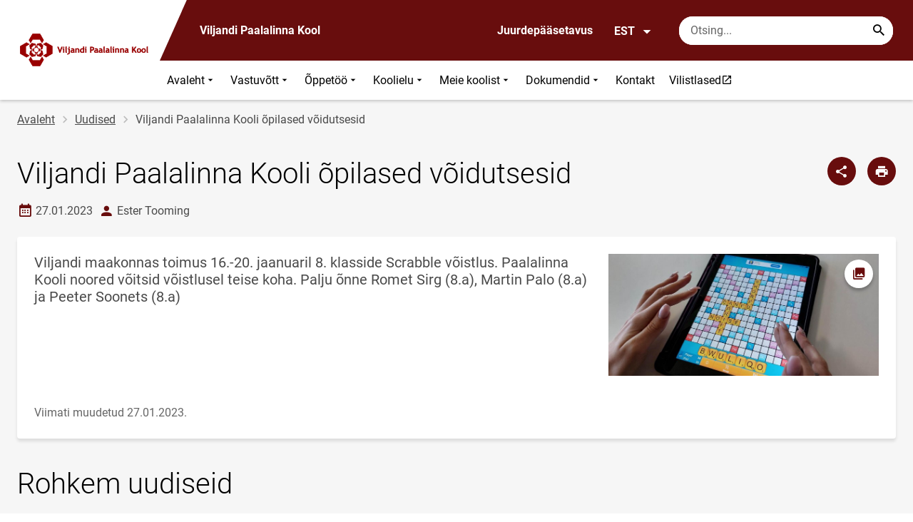

--- FILE ---
content_type: text/html; charset=UTF-8
request_url: https://paalalinna.ee/et/uudised/viljandi-paalalinna-kooli-opilased-voidutsesid
body_size: 11474
content:
<!DOCTYPE html>
<html lang="et" dir="ltr" prefix="content: http://purl.org/rss/1.0/modules/content/  dc: http://purl.org/dc/terms/  foaf: http://xmlns.com/foaf/0.1/  og: http://ogp.me/ns#  rdfs: http://www.w3.org/2000/01/rdf-schema#  schema: http://schema.org/  sioc: http://rdfs.org/sioc/ns#  sioct: http://rdfs.org/sioc/types#  skos: http://www.w3.org/2004/02/skos/core#  xsd: http://www.w3.org/2001/XMLSchema# " >
  <head>
      <script>
    // Consent Mode defaults BEFORE GTM loads
    window.dataLayer = window.dataLayer || [];
    function gtag(){ dataLayer.push(arguments); }
    gtag('consent', 'default', {
      analytics_storage: 'denied',
      ad_storage: 'denied',
      ad_user_data: 'denied',
      ad_personalization: 'denied',
      functionality_storage: 'granted',
      security_storage: 'granted',
      wait_for_update: 500
    });
  </script>
  <script>
    if (!window.DOMAIN_NAME) {
      var h = location.hostname.replace(/^www\./, '');
      var parts = h.split('.');
      // naive eTLD+1; fine for .ee
      window.DOMAIN_NAME = parts.slice(-2).join('.');
    }
  </script>
    <meta charset="utf-8" />
<meta name="description" content="Viljandi maakonnas toimus 16.-20. jaanuaril 8. klasside Scrabble võistlus. Paalalinna Kooli noored võitsid võistlusel teise koha. Palju õnne Romet Sirg (8.a)" />
<link rel="canonical" href="https://paalalinna.ee/et/uudised/viljandi-paalalinna-kooli-opilased-voidutsesid" />
<link rel="image_src" href="https://paalalinna.ee/sites/paalalinna.ee/files/styles/landscape/public/2023-01/327442498_405282191806380_1495086741831948377_n.jpg?h=a803f0a5&amp;itok=UOAPfxgU" />
<meta property="og:site_name" content="Viljandi Paalalinna Kool" />
<meta property="og:type" content="article" />
<meta property="og:url" content="https://paalalinna.ee/et/uudised/viljandi-paalalinna-kooli-opilased-voidutsesid" />
<meta property="og:title" content="Viljandi Paalalinna Kooli õpilased võidutsesid" />
<meta property="og:description" content="Viljandi maakonnas toimus 16.-20. jaanuaril 8. klasside Scrabble võistlus. Paalalinna Kooli noored võitsid võistlusel teise koha. Palju õnne Romet Sirg (8.a)" />
<meta property="og:image" content="https://paalalinna.ee/sites/paalalinna.ee/files/styles/landscape/public/2023-01/327442498_405282191806380_1495086741831948377_n.jpg?h=a803f0a5&amp;itok=UOAPfxgU" />
<meta property="article:published_time" content="2023-01-27T13:52:59+02:00" />
<meta property="article:modified_time" content="2023-01-27T13:52:59+02:00" />
<meta name="twitter:card" content="summary" />
<meta name="twitter:description" content="Viljandi maakonnas toimus 16.-20. jaanuaril 8. klasside Scrabble võistlus. Paalalinna Kooli noored võitsid võistlusel teise koha. Palju õnne Romet Sirg (8.a)" />
<meta name="twitter:title" content="Viljandi Paalalinna Kooli õpilased võidutsesid" />
<meta name="twitter:image" content="https://paalalinna.ee/sites/paalalinna.ee/files/styles/landscape/public/2023-01/327442498_405282191806380_1495086741831948377_n.jpg?h=a803f0a5&amp;itok=UOAPfxgU" />
<meta name="Generator" content="Drupal 10 (https://www.drupal.org)" />
<meta name="MobileOptimized" content="width" />
<meta name="HandheldFriendly" content="true" />
<meta name="viewport" content="width=device-width, initial-scale=1.0" />
<link rel="icon" href="https://paalalinna.ee/sites/paalalinna.ee/files/paalalinna_kooli_lill.ico" type="image/vnd.microsoft.icon" />
<link rel="alternate" hreflang="et" href="https://paalalinna.ee/et/uudised/viljandi-paalalinna-kooli-opilased-voidutsesid" />

      <div style="display: none !important;">Git tag 0.0.20</div>
    <title>Viljandi Paalalinna Kooli õpilased võidutsesid | Viljandi Paalalinna Kool</title>
    <link rel="stylesheet" media="all" href="/sites/paalalinna.ee/files/css/css_2zteBm0N0uKEHvqHo8qgqThZcuWK85MisCsRSVMnkQE.css?delta=0&amp;language=et&amp;theme=harno_theme&amp;include=eJx1yNENwCAIBcCFbB3JPJWoCYoB_HD7TtD7vCJKserZ4LcOsLTQoUuSd5oUG0sGP-aXx2rBCFp6wh4Jx6XI3ExO8eeDXXOaMcPoA4XjKYI" />
<link rel="stylesheet" media="all" href="/sites/paalalinna.ee/files/css/css_gY_dc44PiTn9zm4LYLcZgdZ9t7md-jt-K7cfWBv9cRo.css?delta=1&amp;language=et&amp;theme=harno_theme&amp;include=eJx1yNENwCAIBcCFbB3JPJWoCYoB_HD7TtD7vCJKserZ4LcOsLTQoUuSd5oUG0sGP-aXx2rBCFp6wh4Jx6XI3ExO8eeDXXOaMcPoA4XjKYI" />

    
          <link rel="shortcut icon" href="https://paalalinna.ee/sites/paalalinna.ee/files/paalalinna_kooli_lill.ico" type="image/vnd.microsoft.icon">
        <style>
      :root {
                    --main-highlight:#680d0d;
                    --lighten-highlight:#f0e7e7;
                    --secondary-highlight:#060609;
                  }
    </style>
      <script>
        var ariaLabels = {
          share: 'share picture',
          print: 'print picture',
          download: 'download picture',
          close: 'close modal',
          pause: 'Peata bännerite liikumine',
          start: 'Käivita bännerite liikumine',
        }
      </script>
  </head>
  <body class="path-node node--type-article">
    <div class="accessibility" aria-expanded="false" aria-labelledby="accessibility-id">
      <span id="accessibility-id" class="sr-only">Juurdepääsetavuse modaalaken</span>
      <div class="container">
        <button class="btn btn-close-accessibility">
          <span class="sr-only">Sulge juurdepääsetavuse modaalaken</span>
          <i class="mdi mdi-close" aria-hidden="true"></i>
        </button><!--/btn btn-close-accessibility-->
        <div class="row">
          <div class="col-12 md-12 sm-12">
            <div class="accessibility__inner">
              <div class="row">
                <div class="col-4 md-12 sm-12">
                  <h3>Teksti suurus</h3>
                  <p>Teksti suuruse valimisel muutub see automaatselt</p>
                  <div class="form-group">
                    <div class="radio-list" role="group" aria-labelledby="accessibility-font">
                      <span id="accessibility-font" class="sr-only">Muuda fondi suurust</span>
                      <div class="custom-control custom-form-radio custom-form-inline">
                        <input type="radio" name="fontSize" id="input1696" class="custom-form-input" value="1x" checked>
                        <label for="input1696" class="custom-form-label size-normal">Vaikeväärtus</label>
                      </div><!--/custom-control custom-form-radio custom-form-inline-->
                      <div class="custom-control custom-form-radio custom-form-inline">
                        <input type="radio" name="fontSize" id="input1797" class="custom-form-input" value="2x">
                        <label for="input1797" class="custom-form-label size-2x">Suur</label>
                      </div><!--/custom-control custom-form-radio custom-form-inline-->
                      <div class="custom-control custom-form-radio custom-form-inline">
                        <input type="radio" name="fontSize" id="input1898" class="custom-form-input" value="4x">
                        <label for="input1898" class="custom-form-label size-4x">Väga suur</label>
                      </div><!--/custom-control custom-form-radio custom-form-inline-->
                    </div><!--/radio-list-->
                  </div><!--/form-group-->
                </div><!--/col-4 md-12 sm-12-->
                <div class="col-4 md-12 sm-12">
                  <h3>Reavahe</h3>
                  <p>Reavahe valimisel muutub see automaatselt</p>
                  <div class="form-group">
                    <div class="checkbox-list" role="group" aria-labelledby="accessibility-line-height">
                      <span id="accessibility-line-height" class="sr-only">Muuda joone kõrgust</span>
                      <div class="custom-control custom-checkbox custom-form-inline">
                        <input type="checkbox" name="paragraphSpacing" id="input1664" class="custom-form-input" value="high">
                        <label for="input1664" class="custom-form-label">Suurenda lõiguvahet</label>
                      </div><!--/custom-control custom-form-radio custom-form-inline-->
                      <div class="custom-control custom-checkbox custom-form-inline word-spacing">
                        <input type="checkbox" name="wordSpacing" id="input1774" class="custom-form-input" value="high">
                        <label for="input1774" class="custom-form-label">Suurenda sõnavahet</label>
                      </div><!--/custom-control custom-form-radio custom-form-inline-->
                      <div class="custom-control custom-checkbox custom-form-inline letter-spacing">
                        <input type="checkbox" name="letterSpacing" id="input1884" class="custom-form-input" value="high">
                        <label for="input1884" class="custom-form-label">Suurenda tähevahet</label>
                      </div><!--/custom-control custom-checkbox custom-form-inline-->
                    </div><!--/checkbox-list-->
                  </div><!--/form-group-->
                </div><!--/col-4 md-12 sm-12-->
                <div class="col-4 md-12 sm-12">
                  <h3>Kontrastsus</h3>
                  <p>Kontrastsuse valimisel muutub see automaatselt</p>
                  <div class="form-group">
                    <div class="radio-list" role="group" aria-labelledby="accessibility-line-height">
                      <span id="accessibility-line-height" class="sr-only">Muuda lehekülje kontrasti värvi</span>
                      <div class="custom-control custom-form-radio custom-form-inline">
                        <input type="radio" name="pageContrast" id="input11664" class="custom-form-input" value="normal" checked>
                        <label for="input11664" class="custom-form-label">Vaikeväärtus</label>
                      </div><!--/custom-control custom-form-radio custom-form-inline-->
                      <div class="custom-control custom-form-radio custom-form-inline">
                        <input type="radio" name="pageContrast" id="input11774" class="custom-form-input" value="high">
                        <label for="input11774" class="custom-form-label">Must-kollane</label>
                      </div><!--/custom-control custom-form-radio custom-form-inline-->
                    </div><!--/radio-list-->
                  </div><!--/form-group-->
                                      <a href="/et/ligipaasetavus" class="btn btn-accessible-info">Rohkem infot juurdepääsetavuse kohta</a>
                                  </div><!--/col-4 md-12 sm-12-->
              </div><!--/row-->
            </div><!--/accessibility__inner-->
          </div><!--/col-12 md-12 sm-12-->
        </div><!--/row-->
      </div><!--/container-->
    </div><!--/accessibility-->
    
      <div class="dialog-off-canvas-main-canvas" data-off-canvas-main-canvas>
      <div id="page-wrapper" class="main-wrapper">
  <a href="#main-content" class="skip-link">
    Liigu edasi põhisisu juurde
  </a>
	<header id="header" class="main-header" role="banner" aria-label="Saidi päis">
		<div class="container">
      <div class="header-wrapper">
        <div class="header-left">
          <a href="/et" class="header-logo-content">
                      <div class="header-logo" style="background-image: url(https://paalalinna.ee/sites/paalalinna.ee/files/logo/paalalinna_kooli_logo.png);">
              <img src="/themes/custom/harno_theme/static/assets/images/placeholder-2.gif" alt="Viljandi Paalalinna Kool">
            </div>
            <div class="header-logo-text xl-hide">
              <span>Viljandi Paalalinna Kool</span>
            </div>
                    </a><!--/header-logo-content-->
        </div><!--/header-left-->
        <div class="header-right">
          <div class="header-right__top">
            <div class="header-school-name">
                              <span class="school-name">Viljandi Paalalinna Kool</span>
                                        </div><!--/header-school-name-->
            <button class="btn btn-header-accessibility" data-plugin="accessibility">Juurdepääsetavus</button>
                          <div class="language-picker">
                <button class="language-picker__button" aria-expanded="false" aria-haspopup="true" data-plugin="languageDropdown">
                  EST
                  <i class="mdi mdi-menu-down" aria-hidden="true"></i>
                </button><!--/language-picker__button-->
                                <div class="col-3 md-6 sm-12">
                        <div class="language-picker__dropdown" aria-describedby="language-picker-desc">
    <span class="sr-only" id="language-picker-desc">Select your language</span>
    <ul class="links language-picker__list"><li hreflang="et" data-drupal-link-system-path="node/201" class="language-picker__item is-active" aria-current="page"><a href="/et/uudised/viljandi-paalalinna-kooli-opilased-voidutsesid" class="language-link is-active" aria-current="page" hreflang="et" data-drupal-link-system-path="node/201">EST</a></li><li hreflang="en" data-drupal-link-system-path="&lt;front&gt;" class="language-picker__item"><a href="/en" class="language-link" hreflang="en" data-drupal-link-system-path="&lt;front&gt;">ENG</a></li><li hreflang="ru" data-drupal-link-system-path="&lt;front&gt;" class="language-picker__item"><a href="/ru" class="language-link" hreflang="ru" data-drupal-link-system-path="&lt;front&gt;">RUS</a></li></ul>
  </div><!--/language-picker__dropdown-->
                  </div>
    
    
    <!--/col-3 sm-12-->


              </div><!--/language-picker-->
                                      <div class="form-item search-input desktop-search">
            <form action="/et/uudised/viljandi-paalalinna-kooli-opilased-voidutsesid" method="post" id="harno-blocks-search-api-form" accept-charset="UTF-8">
  <div class="form-item search-input">  
  <label for="edit-search-keys" class="form-label">
  </label>
    <input   placeholder="Otsing..." data-drupal-selector="edit-search-keys" data-search-api-autocomplete-search="general_search" class="form-autocomplete form-text search" data-autocomplete-path="/et/search_api_autocomplete/general_search?display=general_search&amp;filter=keys&amp;" type="text" id="edit-search-keys" name="search_keys" value="" size="10" maxlength="128" aria-label="Otsingukast    Sisesta märksõnad, mida soovid otsida."/>

  
                <button class="btn-link btn-search button js-form-submit form-submit btn search-submit-btn" title="Search..." data-drupal-selector="edit-submit-search" type="submit" id="edit-submit-search" name="op" value="Search..." type="submit" aria-label="Search..."></button>
        

</div>
  <input tabindex="-1"  autocomplete="off" data-drupal-selector="form-bcz72l3md5macglkrwwjzrltmnmbloukel8lr4kgtdk" type="hidden" name="form_build_id" value="form-bCZ72l3mD5MAcglKrWWJZrlTMnMBloukel8lr4KGTDk"/>

  <input tabindex="-1"  data-drupal-selector="edit-harno-blocks-search-api-form" type="hidden" name="form_id" value="harno_blocks_search_api_form"/>

</form>

      </div><!--/form-item search-input-->


                        <div class="mobile-banner">
              <div class="mobile-links">
                <button class="btn btn-mobile-search" aria-expanded="false" data-plugin="mobileSearch">
                  <span class="sr-only">Otsing</span>
                  <i class="mdi mdi-magnify" aria-hidden="true"></i>
                </button><!--/btn btn-mobile-search-->
                <button class="menu-link" data-plugin="mobileMenu" aria-label="Vaheta menüüd" aria-expanded="false">
                  <span class="sr-only">Menüü avamine/sulgemine</span>
                  <i class="mdi mdi-menu" aria-hidden="true"></i>
                </button><!--/menu-link-->
              </div><!--/mobile-links-->
              <div class="mobile-search-overlay">
                <div class="form-item search-input">
            <form action="/et/uudised/viljandi-paalalinna-kooli-opilased-voidutsesid" method="post" id="harno-blocks-search-api-form--2" accept-charset="UTF-8">
  <div class="form-item search-input">  
  <label for="edit-search-keys--2" class="form-label">
  </label>
    <input   placeholder="Otsing..." data-drupal-selector="edit-search-keys" data-search-api-autocomplete-search="general_search" class="form-autocomplete form-text search" data-autocomplete-path="/et/search_api_autocomplete/general_search?display=general_search&amp;filter=keys&amp;" type="text" id="edit-search-keys--2" name="search_keys" value="" size="10" maxlength="128" aria-label="Otsingukast    Sisesta märksõnad, mida soovid otsida."/>

  
                <button class="btn-link btn-search button js-form-submit form-submit btn search-submit-btn" title="Search..." data-drupal-selector="edit-submit-search" type="submit" id="edit-submit-search--2" name="op" value="Search..." type="submit" aria-label="Search..."></button>
        

</div>
  <input tabindex="-1"  autocomplete="off" data-drupal-selector="form-vxmv7u-q4uci-z96pwzkg8fo-jhyfoscgh9d7xybld0" type="hidden" name="form_build_id" value="form-VxMV7U-Q4UcI-Z96pWzKg8fO-jHyFoSCgh9D7XYBld0"/>

  <input tabindex="-1"  data-drupal-selector="edit-harno-blocks-search-api-form-2" type="hidden" name="form_id" value="harno_blocks_search_api_form"/>

</form>

      </div><!--/form-item search-input-->


                <button class="btn close-btn-search" aria-label="Sulge menüü">
                  <i class="mdi mdi-close"></i>
                </button><!--/close-btn-->
              </div><!--/mobile-search-overlay-->
              <div class="mobile-menu">
                <nav aria-label="main-navigation">
                  <ul class="main-menu mobile">
                                                                                                                                                                                                                                                                                                                                                                                                                                                                                                                                                                                                                                                                                                                  
                                  
    <li>
                                        
                                                                                              <a
                  href="#"
                        
      aria-expanded="false" >
    Avaleht
                </a>

              <div class="main-menu-dropdown">
                                          
                        
                <ul class="dropdown-link-block">
                              <li class="sm-show">
                  <a href="#" class="back-to-menu" aria-label="Tagasi peamenüüsse">
                    <i class="mdi mdi-menu-down"></i>
                    Avaleht
                  </a>
                </li>
                                                                                                                                                                                                                                                                                                                                                    <li>
                                                        <a  class=" mainOverride"    href="/et/avaleht/tundide-ajad"                  >Tundide ajad
                              </a>
              </li>
                              </ul><!--/dropdown-link-block-->
            
        </div><!--/main-menu-dropdown-->
          </li>
                                        
                                  
    <li>
                                  
                                                                                                          <a
                  href="#"
                        
      aria-expanded="false" >
    Vastuvõtt
                </a>

              <div class="main-menu-dropdown">
                                          
                        
                <ul class="dropdown-link-block">
                              <li class="sm-show">
                  <a href="#" class="back-to-menu" aria-label="Tagasi peamenüüsse">
                    <i class="mdi mdi-menu-down"></i>
                    Vastuvõtt
                  </a>
                </li>
                                                                                                                                                                                                                                                                                                                                                    <li>
                                                        <a  class=" mainOverride"    href="/et/vastuvott/vastuvotu-tingimused-ja-kord"                  >Vastuvõtu tingimused ja kord
                              </a>
              </li>
                                                                                                                                                                                                                                                                                                                                      <li>
                                          <a  class=" mainOverride"    href="/et/vastuvott/vajalikud-dokumendid"                  >Vajalikud dokumendid
                              </a>
              </li>
                              </ul><!--/dropdown-link-block-->
            
        </div><!--/main-menu-dropdown-->
          </li>
                                        
                                  
    <li>
                                  
                                                                                                                                                                      <a
                  href="#"
                        
      aria-expanded="false" >
    Õppetöö
                </a>

              <div class="main-menu-dropdown">
                                          
                        
                <ul class="dropdown-link-block">
                              <li class="sm-show">
                  <a href="#" class="back-to-menu" aria-label="Tagasi peamenüüsse">
                    <i class="mdi mdi-menu-down"></i>
                    Õppetöö
                  </a>
                </li>
                                                                                                                                                                                                                                                                                                                                                    <li>
                                                        <a  class=" mainOverride"    href="/et/oppetoo/nuputa"                  >Nuputa
                              </a>
              </li>
                                                                                                                                                                                                                                                                                                                                      <li>
                                          <a  class=" mainOverride"    href="/et/oppetoo/tugiteenused"                  >Tugiteenused
                              </a>
              </li>
                                                                                                                                                                                                                                                                                                                                      <li>
                                          <a  class=" mainOverride"    href="/et/oppetoo/oppekava"                  >Õppekava
                              </a>
              </li>
                                                                                                                                                                                                                                                                                                                                      <li>
                                          <a  class=" mainOverride"    href="/et/oppetoo/tunniplaan"                  >Tunniplaan
                              </a>
              </li>
                              </ul><!--/dropdown-link-block-->
            
                <ul class="dropdown-link-block">
                                                                                                                                                                                                                                                                                                                                                    <li>
                                                        <a  class=" mainOverride"    href="/et/oppetoo/loovtoo"                  >Loovtöö
                              </a>
              </li>
                                                                                                                                                                                                                                                                                                                                      <li>
                                          <a  class=" mainOverride"    href="/et/oppetoo/kiva-kiusamisvaba-kool"                  >KiVa kiusamisvaba kool
                              </a>
              </li>
                                                                                                                                                                                                                                                                                                                                      <li>
                                          <a  class=" mainOverride"    href="/et/oppetoo/oppetoo-korraldus"                  >Õppetöö korraldus
                              </a>
              </li>
                              </ul><!--/dropdown-link-block-->
            
        </div><!--/main-menu-dropdown-->
          </li>
                                        
                                  
    <li>
                                  
                                                                                                                                                                      <a
                  href="#"
                        
      aria-expanded="false" >
    Koolielu
                </a>

              <div class="main-menu-dropdown">
                                          
                        
                <ul class="dropdown-link-block">
                              <li class="sm-show">
                  <a href="#" class="back-to-menu" aria-label="Tagasi peamenüüsse">
                    <i class="mdi mdi-menu-down"></i>
                    Koolielu
                  </a>
                </li>
                                                                                                                                                                                                                                                                                                                                                    <li>
                                                        <a  class=" mainOverride"    href="/et/koolielu/kodukord"                  >Kodukord
                              </a>
              </li>
                                                                                                                                                                                                                                                                                                                                      <li>
                                          <a  class=" mainOverride"    href="/et/koolielu/toitlustamine"                  >Toitlustamine
                              </a>
              </li>
                                                                                                                                                                                                                                                                                                                                      <li>
                                          <a  class=" mainOverride"    href="/et/koolielu/raamatukogu"                  >Raamatukogu
                              </a>
              </li>
                                                                                                                                                                                                                                                                                                                                      <li>
                                          <a  class=" mainOverride"    href="/et/koolielu/roheline-kool"                  >Roheline kool
                              </a>
              </li>
                              </ul><!--/dropdown-link-block-->
            
                <ul class="dropdown-link-block">
                                                                                                                                                                                                                                                                                                                                                    <li>
                                                        <a  class=" mainOverride"    href="/et/koolielu/tervisekabinet"                  >Tervisekabinet
                              </a>
              </li>
                                                                                                                                                                                                                                                                                                                                      <li>
                                          <a  class=" mainOverride"    href="/et/koolielu/noustamine"                  >Nõustamine
                              </a>
              </li>
                                                                                                                                                                                                                                                                                                                                      <li>
                                          <a  class=" mainOverride"    href="/et/koolielu/huviringid"                  >Huviringid
                              </a>
              </li>
                              </ul><!--/dropdown-link-block-->
            
        </div><!--/main-menu-dropdown-->
          </li>
                                        
                                  
    <li>
                                  
                                                                                                                                                                                                                      <a
                  href="#"
                        
      aria-expanded="false" >
    Meie koolist
                </a>

              <div class="main-menu-dropdown">
                                          
                        
                <ul class="dropdown-link-block">
                              <li class="sm-show">
                  <a href="#" class="back-to-menu" aria-label="Tagasi peamenüüsse">
                    <i class="mdi mdi-menu-down"></i>
                    Meie koolist
                  </a>
                </li>
                                                                                                                                                                                                                                                                                                                                                    <li>
                                                        <a  class=" mainOverride"    href="/et/meie-koolist/pohivaartused"                  >Põhiväärtused
                              </a>
              </li>
                                                                                                                                                                                                                                                                                                                                      <li>
                                          <a  class=" mainOverride"    href="/et/meie-koolist/traditsioonid"                  >Traditsioonid
                              </a>
              </li>
                                                                                                                                                                                                                                                                                                                                      <li>
                                          <a  class=" mainOverride"    href="/et/meie-koolist/kooli-sumboolika"                  >Kooli sümboolika
                              </a>
              </li>
                                                                                                                                                                                                                                                                                                                                      <li>
                                          <a  class=" mainOverride"    href="/et/meie-koolist/tunnustused"                  >Tunnustused
                              </a>
              </li>
                              </ul><!--/dropdown-link-block-->
            
                <ul class="dropdown-link-block">
                                                                                                                                                                                                                                                                                                                                                    <li>
                                                        <a  class=" mainOverride"    href="/et/meie-koolist/opilasesindus"                  >Õpilasesindus
                              </a>
              </li>
                                                                                                                                                                                                                                                                                                                                      <li>
                                          <a  class=" mainOverride"    href="/et/meie-koolist/hoolekogu"                  >Hoolekogu
                              </a>
              </li>
                                                                                                                                                                                                                                                                                                                                      <li>
                                          <a  class=" mainOverride"    href="/et/meie-koolist/koostoo"                  >Koostöö
                              </a>
              </li>
                                                                                                                                                                                                                                                                                                                                      <li>
                                          <a  class=" mainOverride"    href="/et/meie-koolist/toopakkumised"                  >Tööpakkumised
                              </a>
              </li>
                              </ul><!--/dropdown-link-block-->
            
                <ul class="dropdown-link-block">
                                                                                                                                                                                                                                                                                                                                                    <li>
                                                        <a  class=" mainOverride"    href="/et/meie-koolist/ajalugu"                  >Ajalugu
                              </a>
              </li>
                                                                                                                                                                                                                                                                                                                                      <li>
                                          <a  class=" mainOverride"    href="/et/meie-koolist/paalalinna-ponevik"                  >Paalalinna Põnevik
                              </a>
              </li>
                                                                                                                                                                                                                                                                                                                                      <li>
                                          <a  class=" mainOverride"    href="/et/meie-koolist/videod"                  >Videod
                              </a>
              </li>
                              </ul><!--/dropdown-link-block-->
            
        </div><!--/main-menu-dropdown-->
          </li>
                                        
                                  
    <li>
                                  
                                                                                                                                                                                              <a
                  href="#"
                        
      aria-expanded="false" >
    Dokumendid
                </a>

              <div class="main-menu-dropdown">
                                          
                        
                <ul class="dropdown-link-block">
                              <li class="sm-show">
                  <a href="#" class="back-to-menu" aria-label="Tagasi peamenüüsse">
                    <i class="mdi mdi-menu-down"></i>
                    Dokumendid
                  </a>
                </li>
                                                                                                                                                                                                                                                                                                                                                    <li>
                                                        <a  class=" mainOverride"    href="/et/dokumendid/arengukava"                  >Arengukava
                              </a>
              </li>
                                                                                                                                                                                                                                                                                                                                      <li>
                                          <a  class=" mainOverride"    href="/et/dokumendid/avaldused"                  >Avaldused
                              </a>
              </li>
                                                                                                                                                                                                                                                                                                                                      <li>
                                          <a  class=" mainOverride"    href="/et/dokumendid/dokumendiregister"                  >Dokumendiregister
                              </a>
              </li>
                                                                                                                                                                                                                                                                                                                                      <li>
                                          <a  class=" mainOverride"    href="/et/dokumendid/juhendid"                  >Juhendid
                              </a>
              </li>
                              </ul><!--/dropdown-link-block-->
            
                <ul class="dropdown-link-block">
                                                                                                                                                                                                                                                                                                                                                    <li>
                                                        <a  class=" mainOverride"    href="/et/dokumendid/kodukord"                  >Kodukord
                              </a>
              </li>
                                                                                                                                                                                                                                                                                                                                      <li>
                                          <a  class=" mainOverride"    href="/et/dokumendid/korrad"                  >Korrad
                              </a>
              </li>
                                                                                                                                                                                                                                                                                                                                      <li>
                                          <a  class=" mainOverride"    href="/et/viljandi-paalalinna-kooli-parendustegevuste-kava"                  >Kvaliteedihindamise tegevuskava
                              </a>
              </li>
                                                                                                                                                                                                                                                                                                                                      <li>
                                          <a  class=" mainOverride"    href="/et/dokumendid/pohimaarus"                  >Põhimäärus
                              </a>
              </li>
                              </ul><!--/dropdown-link-block-->
            
                <ul class="dropdown-link-block">
                                                                                                                                                                                                                                                                                                                                                    <li>
                                                        <a  class=" mainOverride"    href="/et/dokumendid/ulddokumendid"                  >Ülddokumendid
                              </a>
              </li>
                              </ul><!--/dropdown-link-block-->
            
        </div><!--/main-menu-dropdown-->
          </li>
                                  
                                  
    <li>
                                  
                                                                      <a
                  href="/et/kontaktid"                         
     >
    Kontakt
                </a>

          </li>
                                  
                                  
    <li>
                                  
                                                                                  <a
    
      target="_blank"
                  href="https://paalalinna.ee/et/vilistlased"           
     >
    Vilistlased
            <i class="mdi mdi-open-in-new" aria-hidden="true"></i>
    <span class="sr-only">Link avaneb uuel leheküljel</span>
            </a>

          </li>
    
                    <li class="bg-blue">
  <a href="#" aria-expanded="false">Keel:
    <strong>EST</strong>
  </a>
  <div class="main-menu-dropdown">
    <div class="focus-trap-first" tabindex="-1"></div>
    <ul class="dropdown-link-block">
      <li>
        <a href="#" class="back-to-menu" aria-label="Tagasi peamenüüsse">
          <i class="mdi mdi-menu-down" aria-hidden="true"></i>
          Keel
        </a>
      </li>
                        <li><a href="/en" class="language-link" hreflang="en" data-drupal-link-system-path="&lt;front&gt;">ENG</a></li><li><a href="/ru" class="language-link" hreflang="ru" data-drupal-link-system-path="&lt;front&gt;">RUS</a></li>
                  </ul><!--/dropdown-link-block-->
    <div class="focus-trap-last" tabindex="-1"></div>
  </div><!--/main-menu-dropdown-->
</li>


                    <li class="bg-blue">
  <a href="#" aria-expanded="false">Juurdepääsetavus</a>
  <div class="main-menu-dropdown">
    <div class="focus-trap-first" tabindex="-1"></div>
    <ul class="dropdown-link-block">
      <li>
        <a href="#" class="back-to-menu" aria-label="Tagasi peamenüüsse">
          <i class="mdi mdi-menu-down" aria-hidden="true"></i>
          Juurdepääsetavus
        </a>
      </li>
      <li>
        <div class="accessibility accessibility--mobile">
          <div class="accessibility__inner">
            <div class="row">
              <div class="col-4 md-12 sm-12">
                <h3>Teksti suurus</h3>
                <p>Teksti suuruse valimisel muutub see automaatselt</p>
                <div class="form-group">
                  <div class="radio-list change-font" role="group" aria-labelledby="accessibility-font">
                    <span id="accessibility-font" class="sr-only">Muuda fondi suurust</span>
                    <div class="custom-control custom-form-radio custom-form-inline" tabindex="0">
                      <input type="radio" name="fontSize-mobile" id="input16691" class="custom-form-input" value="1x" checked>
                      <label for="input16691" class="custom-form-label size-normal">Vaikeväärtus</label>
                    </div><!--/custom-control custom-form-radio custom-form-inline-->
                    <div class="custom-control custom-form-radio custom-form-inline" tabindex="0">
                      <input type="radio" name="fontSize-mobile" id="input17197" class="custom-form-input" value="2x">
                      <label for="input17197" class="custom-form-label size-2x">Suur</label>
                    </div><!--/custom-control custom-form-radio custom-form-inline-->
                    <div class="custom-control custom-form-radio custom-form-inline" tabindex="0">
                      <input type="radio" name="fontSize-mobile" id="input11898" class="custom-form-input" value="4x">
                      <label for="input11898" class="custom-form-label size-4x">Väga suur</label>
                    </div><!--/custom-control custom-form-radio custom-form-inline-->
                  </div><!--/radio-list-->
                </div><!--/form-group-->
              </div><!--/col-4 md-12 sm-12-->
              <div class="col-4 md-12 sm-12">
                <h3>Reavahe</h3>
                <p>Reavahe valimisel muutub see automaatselt</p>
                <div class="form-group">
                  <div class="checkbox-list" role="group" aria-labelledby="accessibility-line-height">
                    <span id="accessibility-line-height" class="sr-only">Muuda joone kõrgust</span>
                    <div class="custom-control custom-checkbox custom-form-inline">
                      <input type="checkbox" name="paragraphSpacing" id="input16641" class="custom-form-input" value="high">
                      <label for="input16641" class="custom-form-label size-normal">Suurenda lõiguvahet</label>
                    </div><!--/custom-control custom-form-radio custom-form-inline-->
                    <div class="custom-control custom-checkbox custom-form-inline word-spacing">
                      <input type="checkbox" name="wordSpacing" id="input17741" class="custom-form-input" value="high">
                      <label for="input17741" class="custom-form-label size-1x">Suurenda sõnavahet</label>
                    </div><!--/custom-control custom-form-radio custom-form-inline-->
                    <div class="custom-control custom-checkbox custom-form-inline letter-spacing">
                      <input type="checkbox" name="letterSpacing" id="input18841" class="custom-form-input" value="high">
                      <label for="input18841" class="custom-form-label size-2x">Suurenda tähevahet</label>
                    </div><!--/custom-control custom-checkbox custom-form-inline-->
                  </div><!--/checkbox-list-->
                </div><!--/form-group-->
              </div><!--/col-4 md-12 sm-12-->
              <div class="col-4 md-12 sm-12">
                <h3>Kontrastsus</h3>
                <p>Kontrastsuse valimisel muutub see automaatselt</p>
                <div class="form-group">
                  <div class="radio-list" role="group" aria-labelledby="accessibility-contrast">
                    <span id="accessibility-contrast" class="sr-only">Muuda lehekülje kontrasti värvi</span>
                    <div class="custom-control custom-form-radio custom-form-inline" tabindex="0">
                      <input type="radio" name="pageContrast-mobile" id="input1166994" class="custom-form-input" value="normal" checked>
                      <label for="input1166994" class="custom-form-label">Vaikeväärtus</label>
                    </div><!--/custom-control custom-form-radio custom-form-inline-->
                    <div class="custom-control custom-form-radio custom-form-inline" tabindex="0">
                      <input type="radio" name="pageContrast-mobile" id="input1177994" class="custom-form-input" value="high">
                      <label for="input1177994" class="custom-form-label">Must-kollane</label>
                    </div><!--/custom-control custom-form-radio custom-form-inline-->
                  </div><!--/radio-list-->
                </div><!--/form-group-->
                                  <a href="/ligipaasetavus" class="btn btn-accessible-info">Rohkem infot juurdepääsetavuse kohta</a>
                              </div><!--/col-4 md-12 sm-12-->
            </div><!--/row-->
          </div><!--/accessibility__inner-->
        </div><!--/accessibility-->
      </li>
    </ul><!--/dropdown-link-block-->
    <div class="focus-trap-last" tabindex="-1"></div>
  </div><!--/main-menu-dropdown-->
</li>
                  </ul>
                </nav>
                <div class="main-focus-trap-last" tabindex="-1"></div>
              </div><!--/mobile-menu-->
            </div><!--/mobile-banner-->
          </div><!--/header-right__top-->

          <div class="header-right__bottom">
                          <div class="desktop-menu">
                <ul class="main-menu mobile main-menu" data-plugin="mainMenuDropdown">
                                                                                                                                                                                                                                                                                                                                                                                                                                                                                                                                                                                                                                                                                                                
                                  
    <li>
                                        
                                                                                              <a
                  href="#"
                        
      aria-expanded="false" >
    Avaleht
                </a>

              <div class="main-menu-dropdown">
                                          
                        
                <ul class="dropdown-link-block">
                              <li class="sm-show">
                  <a href="#" class="back-to-menu" aria-label="Tagasi peamenüüsse">
                    <i class="mdi mdi-menu-down"></i>
                    Avaleht
                  </a>
                </li>
                                                                                                                                                                                                                                                                                                                                                    <li>
                                                        <a  class=" mainOverride"    href="/et/avaleht/tundide-ajad"                  >Tundide ajad
                              </a>
              </li>
                              </ul><!--/dropdown-link-block-->
            
        </div><!--/main-menu-dropdown-->
          </li>
                                        
                                  
    <li>
                                  
                                                                                                          <a
                  href="#"
                        
      aria-expanded="false" >
    Vastuvõtt
                </a>

              <div class="main-menu-dropdown">
                                          
                        
                <ul class="dropdown-link-block">
                              <li class="sm-show">
                  <a href="#" class="back-to-menu" aria-label="Tagasi peamenüüsse">
                    <i class="mdi mdi-menu-down"></i>
                    Vastuvõtt
                  </a>
                </li>
                                                                                                                                                                                                                                                                                                                                                    <li>
                                                        <a  class=" mainOverride"    href="/et/vastuvott/vastuvotu-tingimused-ja-kord"                  >Vastuvõtu tingimused ja kord
                              </a>
              </li>
                                                                                                                                                                                                                                                                                                                                      <li>
                                          <a  class=" mainOverride"    href="/et/vastuvott/vajalikud-dokumendid"                  >Vajalikud dokumendid
                              </a>
              </li>
                              </ul><!--/dropdown-link-block-->
            
        </div><!--/main-menu-dropdown-->
          </li>
                                        
                                  
    <li>
                                  
                                                                                                                                                                      <a
                  href="#"
                        
      aria-expanded="false" >
    Õppetöö
                </a>

              <div class="main-menu-dropdown">
                                          
                        
                <ul class="dropdown-link-block">
                              <li class="sm-show">
                  <a href="#" class="back-to-menu" aria-label="Tagasi peamenüüsse">
                    <i class="mdi mdi-menu-down"></i>
                    Õppetöö
                  </a>
                </li>
                                                                                                                                                                                                                                                                                                                                                    <li>
                                                        <a  class=" mainOverride"    href="/et/oppetoo/nuputa"                  >Nuputa
                              </a>
              </li>
                                                                                                                                                                                                                                                                                                                                      <li>
                                          <a  class=" mainOverride"    href="/et/oppetoo/tugiteenused"                  >Tugiteenused
                              </a>
              </li>
                                                                                                                                                                                                                                                                                                                                      <li>
                                          <a  class=" mainOverride"    href="/et/oppetoo/oppekava"                  >Õppekava
                              </a>
              </li>
                                                                                                                                                                                                                                                                                                                                      <li>
                                          <a  class=" mainOverride"    href="/et/oppetoo/tunniplaan"                  >Tunniplaan
                              </a>
              </li>
                              </ul><!--/dropdown-link-block-->
            
                <ul class="dropdown-link-block">
                                                                                                                                                                                                                                                                                                                                                    <li>
                                                        <a  class=" mainOverride"    href="/et/oppetoo/loovtoo"                  >Loovtöö
                              </a>
              </li>
                                                                                                                                                                                                                                                                                                                                      <li>
                                          <a  class=" mainOverride"    href="/et/oppetoo/kiva-kiusamisvaba-kool"                  >KiVa kiusamisvaba kool
                              </a>
              </li>
                                                                                                                                                                                                                                                                                                                                      <li>
                                          <a  class=" mainOverride"    href="/et/oppetoo/oppetoo-korraldus"                  >Õppetöö korraldus
                              </a>
              </li>
                              </ul><!--/dropdown-link-block-->
            
        </div><!--/main-menu-dropdown-->
          </li>
                                        
                                  
    <li>
                                  
                                                                                                                                                                      <a
                  href="#"
                        
      aria-expanded="false" >
    Koolielu
                </a>

              <div class="main-menu-dropdown">
                                          
                        
                <ul class="dropdown-link-block">
                              <li class="sm-show">
                  <a href="#" class="back-to-menu" aria-label="Tagasi peamenüüsse">
                    <i class="mdi mdi-menu-down"></i>
                    Koolielu
                  </a>
                </li>
                                                                                                                                                                                                                                                                                                                                                    <li>
                                                        <a  class=" mainOverride"    href="/et/koolielu/kodukord"                  >Kodukord
                              </a>
              </li>
                                                                                                                                                                                                                                                                                                                                      <li>
                                          <a  class=" mainOverride"    href="/et/koolielu/toitlustamine"                  >Toitlustamine
                              </a>
              </li>
                                                                                                                                                                                                                                                                                                                                      <li>
                                          <a  class=" mainOverride"    href="/et/koolielu/raamatukogu"                  >Raamatukogu
                              </a>
              </li>
                                                                                                                                                                                                                                                                                                                                      <li>
                                          <a  class=" mainOverride"    href="/et/koolielu/roheline-kool"                  >Roheline kool
                              </a>
              </li>
                              </ul><!--/dropdown-link-block-->
            
                <ul class="dropdown-link-block">
                                                                                                                                                                                                                                                                                                                                                    <li>
                                                        <a  class=" mainOverride"    href="/et/koolielu/tervisekabinet"                  >Tervisekabinet
                              </a>
              </li>
                                                                                                                                                                                                                                                                                                                                      <li>
                                          <a  class=" mainOverride"    href="/et/koolielu/noustamine"                  >Nõustamine
                              </a>
              </li>
                                                                                                                                                                                                                                                                                                                                      <li>
                                          <a  class=" mainOverride"    href="/et/koolielu/huviringid"                  >Huviringid
                              </a>
              </li>
                              </ul><!--/dropdown-link-block-->
            
        </div><!--/main-menu-dropdown-->
          </li>
                                        
                                  
    <li>
                                  
                                                                                                                                                                                                                      <a
                  href="#"
                        
      aria-expanded="false" >
    Meie koolist
                </a>

              <div class="main-menu-dropdown">
                                          
                        
                <ul class="dropdown-link-block">
                              <li class="sm-show">
                  <a href="#" class="back-to-menu" aria-label="Tagasi peamenüüsse">
                    <i class="mdi mdi-menu-down"></i>
                    Meie koolist
                  </a>
                </li>
                                                                                                                                                                                                                                                                                                                                                    <li>
                                                        <a  class=" mainOverride"    href="/et/meie-koolist/pohivaartused"                  >Põhiväärtused
                              </a>
              </li>
                                                                                                                                                                                                                                                                                                                                      <li>
                                          <a  class=" mainOverride"    href="/et/meie-koolist/traditsioonid"                  >Traditsioonid
                              </a>
              </li>
                                                                                                                                                                                                                                                                                                                                      <li>
                                          <a  class=" mainOverride"    href="/et/meie-koolist/kooli-sumboolika"                  >Kooli sümboolika
                              </a>
              </li>
                                                                                                                                                                                                                                                                                                                                      <li>
                                          <a  class=" mainOverride"    href="/et/meie-koolist/tunnustused"                  >Tunnustused
                              </a>
              </li>
                              </ul><!--/dropdown-link-block-->
            
                <ul class="dropdown-link-block">
                                                                                                                                                                                                                                                                                                                                                    <li>
                                                        <a  class=" mainOverride"    href="/et/meie-koolist/opilasesindus"                  >Õpilasesindus
                              </a>
              </li>
                                                                                                                                                                                                                                                                                                                                      <li>
                                          <a  class=" mainOverride"    href="/et/meie-koolist/hoolekogu"                  >Hoolekogu
                              </a>
              </li>
                                                                                                                                                                                                                                                                                                                                      <li>
                                          <a  class=" mainOverride"    href="/et/meie-koolist/koostoo"                  >Koostöö
                              </a>
              </li>
                                                                                                                                                                                                                                                                                                                                      <li>
                                          <a  class=" mainOverride"    href="/et/meie-koolist/toopakkumised"                  >Tööpakkumised
                              </a>
              </li>
                              </ul><!--/dropdown-link-block-->
            
                <ul class="dropdown-link-block">
                                                                                                                                                                                                                                                                                                                                                    <li>
                                                        <a  class=" mainOverride"    href="/et/meie-koolist/ajalugu"                  >Ajalugu
                              </a>
              </li>
                                                                                                                                                                                                                                                                                                                                      <li>
                                          <a  class=" mainOverride"    href="/et/meie-koolist/paalalinna-ponevik"                  >Paalalinna Põnevik
                              </a>
              </li>
                                                                                                                                                                                                                                                                                                                                      <li>
                                          <a  class=" mainOverride"    href="/et/meie-koolist/videod"                  >Videod
                              </a>
              </li>
                              </ul><!--/dropdown-link-block-->
            
        </div><!--/main-menu-dropdown-->
          </li>
                                        
                                  
    <li>
                                  
                                                                                                                                                                                              <a
                  href="#"
                        
      aria-expanded="false" >
    Dokumendid
                </a>

              <div class="main-menu-dropdown">
                                          
                        
                <ul class="dropdown-link-block">
                              <li class="sm-show">
                  <a href="#" class="back-to-menu" aria-label="Tagasi peamenüüsse">
                    <i class="mdi mdi-menu-down"></i>
                    Dokumendid
                  </a>
                </li>
                                                                                                                                                                                                                                                                                                                                                    <li>
                                                        <a  class=" mainOverride"    href="/et/dokumendid/arengukava"                  >Arengukava
                              </a>
              </li>
                                                                                                                                                                                                                                                                                                                                      <li>
                                          <a  class=" mainOverride"    href="/et/dokumendid/avaldused"                  >Avaldused
                              </a>
              </li>
                                                                                                                                                                                                                                                                                                                                      <li>
                                          <a  class=" mainOverride"    href="/et/dokumendid/dokumendiregister"                  >Dokumendiregister
                              </a>
              </li>
                                                                                                                                                                                                                                                                                                                                      <li>
                                          <a  class=" mainOverride"    href="/et/dokumendid/juhendid"                  >Juhendid
                              </a>
              </li>
                              </ul><!--/dropdown-link-block-->
            
                <ul class="dropdown-link-block">
                                                                                                                                                                                                                                                                                                                                                    <li>
                                                        <a  class=" mainOverride"    href="/et/dokumendid/kodukord"                  >Kodukord
                              </a>
              </li>
                                                                                                                                                                                                                                                                                                                                      <li>
                                          <a  class=" mainOverride"    href="/et/dokumendid/korrad"                  >Korrad
                              </a>
              </li>
                                                                                                                                                                                                                                                                                                                                      <li>
                                          <a  class=" mainOverride"    href="/et/viljandi-paalalinna-kooli-parendustegevuste-kava"                  >Kvaliteedihindamise tegevuskava
                              </a>
              </li>
                                                                                                                                                                                                                                                                                                                                      <li>
                                          <a  class=" mainOverride"    href="/et/dokumendid/pohimaarus"                  >Põhimäärus
                              </a>
              </li>
                              </ul><!--/dropdown-link-block-->
            
                <ul class="dropdown-link-block">
                                                                                                                                                                                                                                                                                                                                                    <li>
                                                        <a  class=" mainOverride"    href="/et/dokumendid/ulddokumendid"                  >Ülddokumendid
                              </a>
              </li>
                              </ul><!--/dropdown-link-block-->
            
        </div><!--/main-menu-dropdown-->
          </li>
                                  
                                  
    <li>
                                  
                                                                      <a
                  href="/et/kontaktid"                         
     >
    Kontakt
                </a>

          </li>
                                  
                                  
    <li>
                                  
                                                                                  <a
    
      target="_blank"
                  href="https://paalalinna.ee/et/vilistlased"           
     >
    Vilistlased
            <i class="mdi mdi-open-in-new" aria-hidden="true"></i>
    <span class="sr-only">Link avaneb uuel leheküljel</span>
            </a>

          </li>
    
                </ul>
              </div>
                      </div><!--/header-right__bottom-->
        </div><!--/header-right-->
      </div><!--/header-wrapper-->
		</div>
	</header>
  			<main class="page-main" role="main">
    		<div class="container">

                          <div class="row">
          <div class="col-12 md-12 sm-12">
                                        <nav aria-label="breadcrumb" role="navigation" aria-labelledby="system-breadcrumb">
    <h2 id="system-breadcrumb" class="visually-hidden">Jälglink</h2>
    <ol class="breadcrumb">
          <li class="breadcrumb-item">
                              <a href="/et">Avaleht</a>
            
              </li>
          <li class="breadcrumb-item">
                              <a href="/et/uudised"> Uudised</a>
            
              </li>
          <li class="breadcrumb-item">
                  Viljandi Paalalinna Kooli õpilased võidutsesid
              </li>
        </ol>
  </nav>

      <!--/col-3 sm-12-->

                      </div>
        </div>
            			<div class="row">
									
      								<div  id="main-content"  class="col-12 ">
																																						                                                                                                                                                                                <div class="header-block ">
                    <div class="header-block__title-block">
                                                                              <h1>
<span property="schema:name">Viljandi Paalalinna Kooli õpilased võidutsesid</span>
</h1>

      
                    </div>
                    <!--/__btn-block-->
                    <div class="header-block__btn-block ">
                                                                          <a href="javascript:void(0);" class="btn btn-primary before-share" aria-label="Jaga" data-plugin="shareModal" data-url="https://paalalinna.ee/et/uudised/viljandi-paalalinna-kooli-opilased-voidutsesid"></a>                          <a href="javascript:void(0);" class="btn btn-primary before-print sm-hide" aria-label="Prindi lehekülg" data-plugin="printPage"></a>                                             </div>
                    <!--/__btn-block-->
                                                                  <div class="header-block__additional-info">
                          <span class="date-created">
                            <i class="mdi mdi-calendar-month" aria-hidden="true" title="Loomise kuupäev"></i>
                            <span class="sr-only">Loomise kuupäev</span>
                            27.01.2023
                          </span><!--/date-indicator-->
                                                      <span class="content-author">
                              <i class="mdi mdi-account" aria-hidden="true" title="Autor"></i>
                              <span class="sr-only">autor</span>
                              Ester Tooming
                            </span><!--/author-indicator-->
                                                  </div>
                                                                                  </div>
                  <!--/header-block-sidemenu-->
              
											
											
              
						    <div data-drupal-messages-fallback class="hidden"></div>
            <article about="/et/uudised/viljandi-paalalinna-kooli-opilased-voidutsesid" typeof="schema:Article" class="content-block node node--type-article node--promoted node--view-mode-full clearfix">
      <div class="row">
      
        <span property="schema:name" content="Viljandi Paalalinna Kooli õpilased võidutsesid" class="rdf-meta hidden"></span>

                  <div class="col-8 md-6 sm-12">
                                                                  <div property="schema:text" class="text-field"><p class="large">Viljandi maakonnas toimus 16.-20. jaanuaril 8. klasside Scrabble võistlus. Paalalinna Kooli noored võitsid võistlusel teise koha. Palju õnne Romet Sirg (8.a), Martin Palo (8.a) ja Peeter Soonets (8.a)</p></div>
  
              </div>
            <div class="col-4 md-6 sm-12">
                      
                        
                                
                            
                  
        <style>
  :root {
    --one-image-size: 45.068359375%;
  }
  </style>
          <div class="image-block">
            <a data-bigPicture="/sites/paalalinna.ee/files/styles/modal_picture/public/2023-01/327442498_405282191806380_1495086741831948377_n.jpg?itok=m0pi3Rdv" id="233"  data-image="/sites/paalalinna.ee/files/2023-01/327442498_405282191806380_1495086741831948377_n.jpg" href="/sites/paalalinna.ee/files/2023-01/327442498_405282191806380_1495086741831948377_n.jpg"  data-plugin="modalOpener" alt=""  title="Viljandi Paalalinna Kooli õpilased võidutsesid Scrabble võistlusel" data-modal="single" class="image-field image-field--landscape image-field--one-image-custom" style="background-image: url('/sites/paalalinna.ee/files/styles/detail_one_image/public/2023-01/327442498_405282191806380_1495086741831948377_n.jpg?itok=fFD7BYmo');
                            " tabindex="0">
              <img src="/themes/custom/harno_theme/static/assets/images/placeholder-1.gif" alt="" >

              <span class="gallery-icon">
                          <i class="mdi mdi-image-multiple" aria-hidden="true"></i>
                          <span class="sr-only">Ava foto</span>
                        </span>
            </a><!--/image-field-->
          </div><!--/image-block-->
        
      

              </div><!--/col-5 md-12 sm-12-->
          </div>
            <div class="row">
    <div class="col-12 md-12 sm-12">
      <div class="content-creating-info">
        <span>Viimati muudetud 27.01.2023.</span>
      </div><!--/content-creating-info-->
    </div><!--/col-12 md-12 sm-12-->
  </div><!--/row-->
</article>

      

										          				</div>
				<!--/col-12-->
			</div>
      
                                        <div class="col-3 md-6 sm-12">
                        <div class="row no-print">
  <div class="col-12 md-12 sm-12">

    <div class="header-block">
      <div class="header-block__title-block">
        <h1> Rohkem uudiseid</h1>
      </div><!--/__title-block-->
    </div><!--/header-block-->
    <article class="content-block">
      <div class="row">
                                        
                                                          <div class="col-3 md-6 sm-12">
            <a href="/et/uudised/stiilinadal-1" class="news-block">
              
              
              <div class="news-block__thumbnail" style="background-image: url(/sites/paalalinna.ee/files/styles/galleries_and_news/public/2026-01/stiilinadal_19.-23.01.jpg?h=00f78bc0&amp;itok=8zsmxQ3f);">
                <img src="/themes/custom/harno_theme/static/assets/images/placeholder-1.gif" alt="">
              </div><!--/gallery-block__thumbnail-->
              <div class="news-block__news-info">
                <h3>Stiilinädal</h3>
                <div class="additional-info">
                  <span class="date-indicator">
                      <i class="mdi mdi-calendar-month" aria-hidden="true"></i>
											<span class="sr-only">Loomise kuupäev</span>
										14.01.2026
									</span>
                                      <span class="author-indicator">
											<span class="sr-only">Autor</span>
											Laura-Liisa Lehtmets
										</span>
                                  </div>
              </div><!--/gallery-block__gallery-info-->
            </a><!--/gallery-block-->
          </div><!--/col-3 md-6 sm-12-->
                                        
                                                          <div class="col-3 md-6 sm-12">
            <a href="/et/uudised/traditsiooniline-joulukirik" class="news-block">
              
              
              <div class="news-block__thumbnail" style="background-image: url(/sites/paalalinna.ee/files/styles/galleries_and_news/public/2025-12/joulud_-_1.jpg?h=5dcbbc94&amp;itok=Ves5dVMc);">
                <img src="/themes/custom/harno_theme/static/assets/images/placeholder-1.gif" alt="">
              </div><!--/gallery-block__thumbnail-->
              <div class="news-block__news-info">
                <h3>Traditsiooniline jõulukirik</h3>
                <div class="additional-info">
                  <span class="date-indicator">
                      <i class="mdi mdi-calendar-month" aria-hidden="true"></i>
											<span class="sr-only">Loomise kuupäev</span>
										13.12.2025
									</span>
                                      <span class="author-indicator">
											<span class="sr-only">Autor</span>
											Laura-Liisa Lehtmets
										</span>
                                  </div>
              </div><!--/gallery-block__gallery-info-->
            </a><!--/gallery-block-->
          </div><!--/col-3 md-6 sm-12-->
                                        
                                                          <div class="col-3 md-6 sm-12">
            <a href="/et/uudised/advendihommikud-0" class="news-block">
              
              
              <div class="news-block__thumbnail" style="background-image: url(/sites/paalalinna.ee/files/styles/galleries_and_news/public/2025-11/advendihommikud_2025.jpg?h=29d48e1b&amp;itok=2bxFpuuR);">
                <img src="/themes/custom/harno_theme/static/assets/images/placeholder-1.gif" alt="">
              </div><!--/gallery-block__thumbnail-->
              <div class="news-block__news-info">
                <h3>Advendihommikud</h3>
                <div class="additional-info">
                  <span class="date-indicator">
                      <i class="mdi mdi-calendar-month" aria-hidden="true"></i>
											<span class="sr-only">Loomise kuupäev</span>
										26.11.2025
									</span>
                                      <span class="author-indicator">
											<span class="sr-only">Autor</span>
											Laura-Liisa Lehtmets
										</span>
                                  </div>
              </div><!--/gallery-block__gallery-info-->
            </a><!--/gallery-block-->
          </div><!--/col-3 md-6 sm-12-->
                                        
                                                          <div class="col-3 md-6 sm-12">
            <a href="/et/uudised/joululaat-1" class="news-block">
              
              
              <div class="news-block__thumbnail" style="background-image: url(/sites/paalalinna.ee/files/styles/galleries_and_news/public/2025-11/img_0436.jpeg?h=04602553&amp;itok=xmEH89Cm);">
                <img src="/themes/custom/harno_theme/static/assets/images/placeholder-1.gif" alt="">
              </div><!--/gallery-block__thumbnail-->
              <div class="news-block__news-info">
                <h3>Jõululaat</h3>
                <div class="additional-info">
                  <span class="date-indicator">
                      <i class="mdi mdi-calendar-month" aria-hidden="true"></i>
											<span class="sr-only">Loomise kuupäev</span>
										17.11.2025
									</span>
                                      <span class="author-indicator">
											<span class="sr-only">Autor</span>
											Laura-Liisa Lehtmets
										</span>
                                  </div>
              </div><!--/gallery-block__gallery-info-->
            </a><!--/gallery-block-->
          </div><!--/col-3 md-6 sm-12-->
                <div class="col-12 md-12 sm-12">
          <a href="/et/uudised?article_type=1&amp;article_type_mobile=1" class="btn btn-secondary btn-more-news">Vaata rohkem</a>
        </div>
      </div>
    </article><!--/content-block-->
  </div>
</div><!--/row-->

                  </div>
    
    
    <!--/col-3 sm-12-->


              			<!--/row-->
		</div>
		<!--/container-->
	</main>
																																<footer class="main-footer">
									<div class="footer-content">
					<div class="container">
						<div class="row">
							                    <div class="col-3 md-6 sm-12">
                            <div class="block">
     <div class="block-title">
       <h4>Üldine kontakt</h4>
     </div><!--/block-title-->
     <ul class="contacts">
                <li>
           <span>Viljandi Paalalinna Kool</span>
         </li>
                       <li>
           <address>Paala tee 46, Viljandi 71013</address>
         </li>
                       <li>
           <a class="btn btn-link" href="tel:4344010">4344010</a>
         </li>
                       <li>
           <a class="btn btn-link" href="mailto:kool@paalalinna.ee">kool@paalalinna.ee</a>
         </li>
                                        </ul><!--/contact-->
   </div><!--/block-->

 
                  </div>
    
    
    <!--/col-3 sm-12-->

                <div class="col-3 md-6 sm-12">
                        <div class="block">
  <div class="block-title">
    <h4>Olulised kontaktid</h4>
  </div><!--/block-title-->
      <ul class="contacts important">
              <li>
          <span>Direktor Aavo Palo</span>
                      <span class="bold">5144321</span>
                  </li>
              <li>
          <span>Õppejuht Tiina Johanna Pihlak</span>
                      <span class="bold">5116503</span>
                  </li>
              <li>
          <span>Huvijuht Laura-Liisa Lehtmets</span>
                      <span class="bold">58559389</span>
                  </li>
              <li>
          <span>Haldusspetsialist Vello Tilk </span>
                      <span class="bold">54740451</span>
                  </li>
          </ul><!--/contacts-->
  </div><!--/block-->

                  </div>
    
    
    <!--/col-3 sm-12-->

                <div class="col-3 md-6 sm-12">
                        
      <div  class="block" >
      <div class="block-title">
        <h4> Jälgi meid</h4>
      </div><!--/block-title-->
      <table class="social-links-table">
        <tbody>
                  <tr>
                          <td>
                <a target="_blank" class="btn btn-link" aria-label="Facebook" href="https://www.facebook.com/viljandipaalalinnakool">
                  <i class="mdi mdi-facebook" aria-hidden="true"></i>Facebook</a>
              </td>
                      </tr>
                </tbody>
      </table><!--/social-links-table-->
    </div><!--/block-->
  
                  </div>
    
    
    <!--/col-3 sm-12-->

                <div class="col-3 md-6 sm-12">
                        <div class="block">
  <div class="block-title">
        <h4>Viljandi Paalalinna Kool</h4>
      </div><!--/block-title-->
      <p>
    	Registrikood 75005311<br />
<br />
<br />
	A/A&nbsp;EE821010302005433001 SEB Pank<br />
<br />
<br />
	&nbsp;<br />
<br />
<br />
	Järelvalve<br />
<br />
<br />
	Haldusjärelevalvet õppeasutuse õppe- ja kasvatustegevuse õiguspärasuse üle teostab&nbsp; Haridus- ja Teadusministeerium<br />
	Aadress: Munga 18, 50088 Tartu<br />
	Telefon: 735 0222<br />
	e-post:&nbsp;hm@hm.ee<br />
	www.hm.ee<br />
<br />
<br />
	&nbsp;<br />
<br />
<br />
	&nbsp;<br />

    </p>
  </div><!--/block-->

                  </div>
    
    
    <!--/col-3 sm-12-->



						</div>
						<!--/row-->
					</div>
					<!--/container-->
				</div>
				<!--/footer-content-->
							<div class="footer-navigation">
			<div class="container-fluid">
				<div class="footer-bottom text-center">
					<nav>
						<ul class="sitemap-nav">
							<li>
								<a href="/et">Avaleht</a>
							</li>
							<li>
								<a href="/et/sisukaart">Saidikaart</a>
							</li>
						</ul>
						<!--/sitemap-nav-->
					</nav>
					      

  

				</div>
				<!--/footer-bottom text-center-->
			</div>
			<!--/container-fluid-->
		</div>
		<!--/footer-navigation-->
	</footer>
  <button class="btn btn-secondary back-to-top" data-plugin="backToTop">
    <i class="mdi mdi-arrow-up" aria-hidden="true"></i>
    Tagasi üles
  </button><!--/btn btn-secondary back-to-top-->
</div>
            <div class="share-wrapper" role="dialog" aria-labelledby="modal-text" aria-modal="true">
  <div class="share-modal">
    <div class="share-modal__header">
      <h5 id="modal-text">Jaga lehekülge</h5>
      <button class="btn-close-modal" aria-label="Sulge modaalaken" tabindex="0">
        <span class="sr-only">Sulge modaalaken</span>
        <i class="mdi mdi-close" aria-hidden="true"></i>
      </button>
    </div><!--/share-modal__header-->
    <div class="share-modal__body">
      <a href="#" target="_blank" class="btn btn-secondary share-facebook">
        <i class="mdi mdi-facebook" aria-hidden="true"></i>
        Facebook</a>
      <a href="#" target="_blank" class="btn btn-secondary share-twitter">
        <i class="mdi mdi-twitter" aria-hidden="true"></i>
        Twitter</a>
      <a href="#" class="btn btn-secondary copy-link" data-plugin="tooltip" title="Link on kopeeritud!" data-copyurl="https://paalalinna.ee/et/uudised/viljandi-paalalinna-kooli-opilased-voidutsesid">
        <i class="mdi mdi-link-variant" aria-hidden="true"></i>
        Kopeeri link</a>
    </div><!--/share-modal__body-->
  </div><!--/share-modal-->
</div><!--/share-wrapper-->

  </div>

    
    <script type="application/json" data-drupal-selector="drupal-settings-json">{"path":{"baseUrl":"\/","pathPrefix":"et\/","currentPath":"node\/201","currentPathIsAdmin":false,"isFront":false,"currentLanguage":"et"},"pluralDelimiter":"\u0003","suppressDeprecationErrors":true,"ajaxPageState":{"libraries":"eJx1iUEOgCAMwD6E8iQycALJxggbMfzegx68eGrTFhhNghVk9JkkAm1qi2rLrnzW42mqCTtFGKkE6DXANEnCndDQ_3SnSw3ZR1B0F8ZTBvuX-1GBJN8PWjUs","theme":"harno_theme","theme_token":null},"ajaxTrustedUrl":{"form_action_p_pvdeGsVG5zNF_XLGPTvYSKCf43t8qZYSwcfZl2uzM":true},"webform":{"dialog":{"options":{"narrow":{"title":"Narrow","width":600},"normal":{"title":"Normal","width":800},"wide":{"title":"Wide","width":1000}},"entity_type":"node","entity_id":"201"}},"search_api_autocomplete":{"general_search":{"selector":".search-submit-btn","delay":600,"min_length":3}},"user":{"uid":0,"permissionsHash":"41130972431ada225db93db9732eb813ada6d7933ddebef15f0e40159333c71c"}}</script>
<script src="/sites/paalalinna.ee/files/js/js_YLBwkKqxiDHFOI7HPoiKAYYpVRVqd-hQcXuLB8L7Mgg.js?scope=footer&amp;delta=0&amp;language=et&amp;theme=harno_theme&amp;include=eJx1yEEOgCAMBMAPoTyJFFyhSaGk1Bh_78Wrp0mmkQ1N3tARq2gm2ZY_wqOGBbLSEk1OdLkW7VPgiD8fbuRTrcfP_WASrS9mcyaa"></script>

  </body>
</html>
